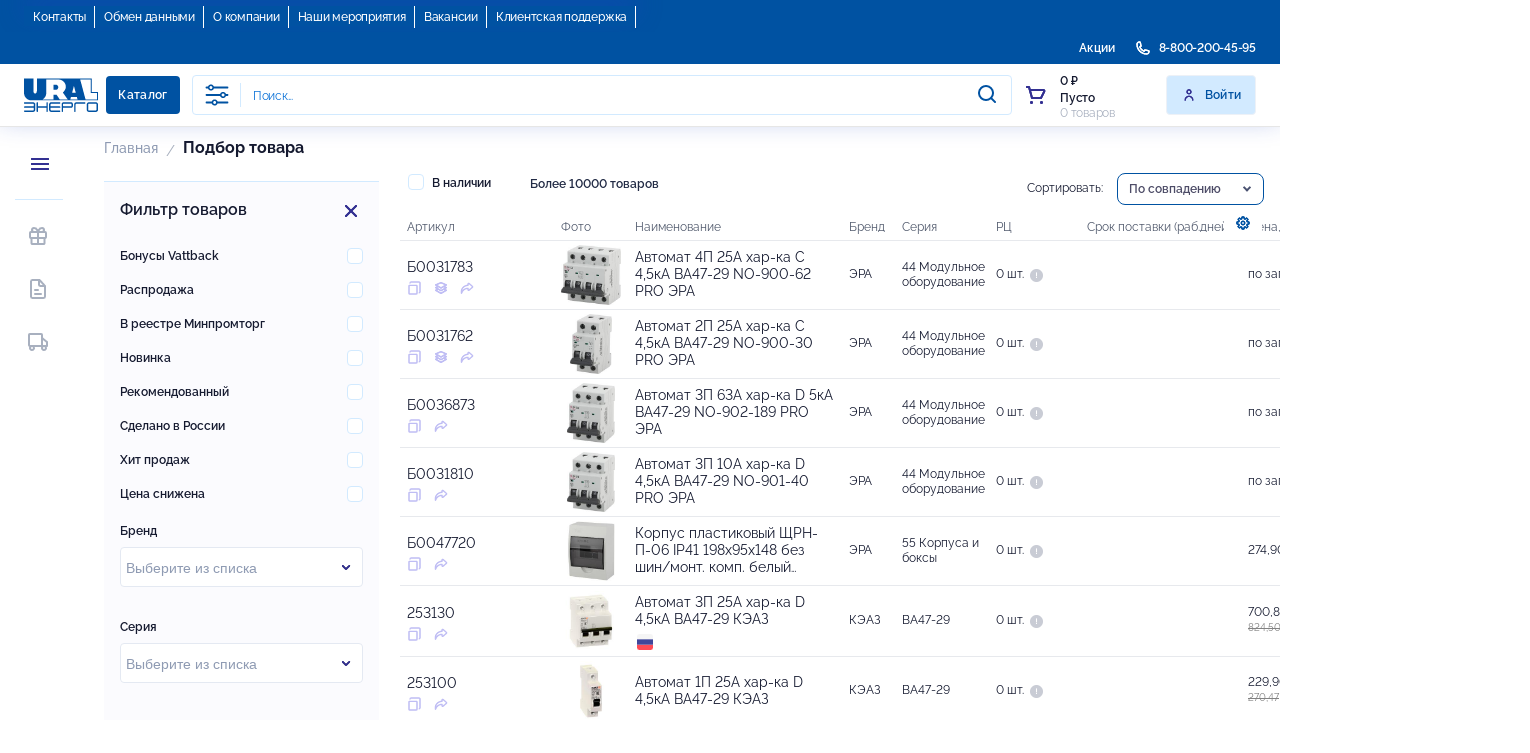

--- FILE ---
content_type: text/html; charset=UTF-8
request_url: https://connect.u-energo.ru/product/_Na13c76ae-e103-11e9-80f0-b083fed6868b
body_size: 2369
content:
<!DOCTYPE html><html lang="ru" translate="no"><head><link rel="preconnect" href="https://fonts.gstatic.com" crossorigin="">
  <meta charset="utf-8">
  <title>Купить электротехническую продукцию в Уралэнерго. Ижевск</title>
  <meta name="description" content="Наконечник ТМЛ 25-8-7 МФК Техэнерго Купить в Уралэнерго. Ижевск ">
  <base href="/">
  <meta name="viewport" content="width=device-width, initial-scale=1">
  <meta name="google" value="notranslate">
  <link rel="icon" type="image/x-icon" href="favicon.ico">
<!--  <link rel="preconnect" href="https://fonts.googleapis.com">-->
<!--  <link rel="preconnect" href="https://fonts.gstatic.com" crossorigin>-->

  <style type="text/css">@font-face{font-family:'Material Icons';font-style:normal;font-weight:400;src:url(https://fonts.gstatic.com/s/materialicons/v145/flUhRq6tzZclQEJ-Vdg-IuiaDsNcIhQ8tQ.woff2) format('woff2');}.material-icons{font-family:'Material Icons';font-weight:normal;font-style:normal;font-size:24px;line-height:1;letter-spacing:normal;text-transform:none;display:inline-block;white-space:nowrap;word-wrap:normal;direction:ltr;-webkit-font-feature-settings:'liga';-webkit-font-smoothing:antialiased;}</style>
  <link rel="manifest" href="manifest.webmanifest">
  <meta name="theme-color" content="#1976d2">
<style>@import"https://fonts.googleapis.com/css2?family=Roboto+Condensed:ital,wght@0,100..900;1,100..900&family=Ubuntu:ital,wght@0,300;0,400;0,500;0,700;1,300;1,400;1,500;1,700&display=swap";@charset "UTF-8";@-webkit-keyframes fa-spin{0%{transform:rotate(0)}to{transform:rotate(360deg)}}:root{--blue:#007bff;--indigo:#6610f2;--purple:#6f42c1;--pink:#e83e8c;--red:#dc3545;--orange:#fd7e14;--yellow:#ffc107;--green:#28a745;--teal:#20c997;--cyan:#17a2b8;--white:#fff;--gray:#6c757d;--gray-dark:#343a40;--primary:#007bff;--secondary:#6c757d;--success:#28a745;--info:#17a2b8;--warning:#ffc107;--danger:#dc3545;--light:#f8f9fa;--dark:#343a40;--breakpoint-xs:0;--breakpoint-sm:576px;--breakpoint-md:768px;--breakpoint-lg:992px;--breakpoint-xl:1200px;--font-family-sans-serif:-apple-system,BlinkMacSystemFont,"Segoe UI",Roboto,"Helvetica Neue",Arial,"Noto Sans",sans-serif,"Apple Color Emoji","Segoe UI Emoji","Segoe UI Symbol","Noto Color Emoji";--font-family-monospace:SFMono-Regular,Menlo,Monaco,Consolas,"Liberation Mono","Courier New",monospace}*,:after,:before{box-sizing:border-box}html{font-family:sans-serif;line-height:1.15;-webkit-text-size-adjust:100%;-webkit-tap-highlight-color:transparent}body{margin:0;font-family:-apple-system,BlinkMacSystemFont,Segoe UI,Roboto,Helvetica Neue,Arial,Noto Sans,sans-serif,"Apple Color Emoji","Segoe UI Emoji",Segoe UI Symbol,"Noto Color Emoji";font-size:1rem;font-weight:400;line-height:1.5;color:#212529;text-align:left;background-color:#fff}@-webkit-keyframes progress-bar-stripes{0%{background-position:1rem 0}to{background-position:0 0}}@-webkit-keyframes spinner-border{to{transform:rotate(360deg)}}@-webkit-keyframes spinner-grow{0%{transform:scale(0)}50%{opacity:1}}@media print{*,:after,:before{text-shadow:none!important;box-shadow:none!important}@page{size:a3}body{min-width:992px!important}}html{direction:ltr;height:100%;touch-action:manipulation;font-size:16px}html,body{height:100%}body{font-family:Source Sans Pro,sans-serif;color:#656565;font-size:.875rem}@font-face{font-family:Raleway;src:url(Raleway-Regular.fd617727f9526879.woff) format("woff"),url(Raleway-Regular.62b3844539c0b3ec.ttf) format("ttf");font-weight:400;font-style:normal}@font-face{font-family:Raleway;src:url(Raleway-Medium.102cd57777448038.woff) format("woff"),url(Raleway-Medium.03d6ba122f8e6ccf.ttf) format("ttf");font-weight:500;font-style:normal}@font-face{font-family:Raleway;src:url(Raleway-Bold.e3a562b697adb0bf.woff) format("woff"),url(Raleway-Bold.8101769078e5ad17.ttf) format("ttf");font-weight:700;font-style:normal}@font-face{font-family:Raleway;src:url(Raleway-SemiBold.69e9fec6e3a25e7f.woff) format("woff"),url(Raleway-SemiBold.bc6a0d06392e2d57.ttf) format("ttf");font-weight:600;font-style:normal}@-webkit-keyframes spin{0%{transform:rotate(0)}to{transform:rotate(360deg)}}html{box-sizing:border-box}*,*:before,*:after{box-sizing:inherit}html,body{margin:0;padding:0}html{line-height:1.15;-webkit-text-size-adjust:100%}body{margin:0}@-webkit-keyframes button-hero-basic-pulse{0%{box-shadow:none;opacity:.3}to{box-shadow:0 0 1rem 0 var(--button-hero-basic-left-background-color);opacity:.8}}@-webkit-keyframes button-hero-primary-pulse{0%{box-shadow:none;opacity:.3}to{box-shadow:0 0 1rem 0 var(--button-hero-primary-left-background-color);opacity:.8}}@-webkit-keyframes button-hero-success-pulse{0%{box-shadow:none;opacity:.3}to{box-shadow:0 0 1rem 0 var(--button-hero-success-left-background-color);opacity:.8}}@-webkit-keyframes button-hero-warning-pulse{0%{box-shadow:none;opacity:.3}to{box-shadow:0 0 1rem 0 var(--button-hero-warning-left-background-color);opacity:.8}}@-webkit-keyframes button-hero-danger-pulse{0%{box-shadow:none;opacity:.3}to{box-shadow:0 0 1rem 0 var(--button-hero-danger-left-background-color);opacity:.8}}@-webkit-keyframes button-hero-info-pulse{0%{box-shadow:none;opacity:.3}to{box-shadow:0 0 1rem 0 var(--button-hero-info-left-background-color);opacity:.8}}@-webkit-keyframes button-hero-control-pulse{0%{box-shadow:none;opacity:.3}to{box-shadow:0 0 1rem 0 var(--button-hero-control-left-background-color);opacity:.8}}body{color:var(--text-basic-color);font-family:Raleway,serif;font-family:var(--text-paragraph-font-family);font-size:var(--text-paragraph-font-size);font-weight:var(--text-paragraph-font-weight);line-height:var(--text-paragraph-line-height)}:root{--main-color:#151A30;--light-blue:#2F80ED;--orange-color:#0052A2;--invalid-color:#F70068;--primary-color:#0971d7;--primary-bg:#0052A2;--highlight-bg:yellow;--text-paragraph-font-family:Raleway, serif !important}body{font-feature-settings:"lnum";font-variant-numeric:lining-nums}html{overflow-x:hidden}html,body{height:100%}body{margin:0;font-family:Raleway,sans-serif!important}body{max-width:1920px;margin:0 auto}@media (max-width: 2700.98px) and (min-width: 1920.98px){body{background:#d6d6d6}}@media (max-width: 1023px){body{min-width:100%!important}}</style><link rel="stylesheet" href="styles.d4e778e8bd223e9f.css" media="print" onload="this.media='all'"><noscript><link rel="stylesheet" href="styles.d4e778e8bd223e9f.css"></noscript></head>
<body (click)="$event.stopPropagation()">
 <app-compo></app-compo>
  <p></p>
<script src="runtime.e9135c269da3eb5b.js" type="module"></script><script src="polyfills.1ce2032a40abda64.js" type="module"></script><script src="main.af4d4c96cb28fa75.js" type="module"></script>

</body></html>

--- FILE ---
content_type: image/svg+xml
request_url: https://connect.u-energo.ru/assets/images/catalog/col1/1.svg
body_size: 302
content:
<svg width="16" height="16" viewBox="0 0 16 16" fill="none" xmlns="http://www.w3.org/2000/svg">
<path d="M9.39537 5.36642H2.58843C2.26345 5.36642 2 5.62866 2 5.95215V13.4143C2 13.7378 2.26345 14.0001 2.58843 14.0001H9.39537C9.72035 14.0001 9.9838 13.7378 9.9838 13.4143V5.95215C9.9838 5.62866 9.72035 5.36642 9.39537 5.36642Z" stroke="#BFBDF4" stroke-width="1.4"/>
<path d="M3.06571 3.3995V3.06712C3.05362 2.79708 3.1506 2.53331 3.33549 2.33338C3.52037 2.13345 3.77814 2.0136 4.05252 2H12.0123C12.2866 2.0136 12.5444 2.13345 12.7293 2.33338C12.9142 2.53331 13.0112 2.79708 12.9991 3.06712V11.677C13.0112 11.947 12.9142 12.2108 12.7293 12.4107C12.5444 12.6106 12.2866 12.7305 12.0123 12.7441H11.6715" stroke="#BFBDF4" stroke-width="1.4"/>
</svg>


--- FILE ---
content_type: image/svg+xml
request_url: https://connect.u-energo.ru/assets/images/header/filter-select.svg
body_size: 362
content:
<svg width="16" height="16" viewBox="0 0 16 16" fill="none" xmlns="http://www.w3.org/2000/svg">
<path fill-rule="evenodd" clip-rule="evenodd" d="M8 10.3334C7.82934 10.3334 7.65867 10.2681 7.52867 10.1381L4.862 7.47142C4.60134 7.21075 4.60134 6.78942 4.862 6.52875C5.12267 6.26809 5.544 6.26809 5.80467 6.52875L8.008 8.73208L10.2033 6.61209C10.4693 6.35675 10.89 6.36409 11.146 6.62875C11.402 6.89342 11.3947 7.31609 11.13 7.57142L8.46334 10.1461C8.33334 10.2714 8.16667 10.3334 8 10.3334Z" fill="#4D4C67"/>
<mask id="mask0" style="mask-type:alpha" maskUnits="userSpaceOnUse" x="4" y="6" width="8" height="5">
<path fill-rule="evenodd" clip-rule="evenodd" d="M8 10.3334C7.82934 10.3334 7.65867 10.2681 7.52867 10.1381L4.862 7.47142C4.60134 7.21075 4.60134 6.78942 4.862 6.52875C5.12267 6.26809 5.544 6.26809 5.80467 6.52875L8.008 8.73208L10.2033 6.61209C10.4693 6.35675 10.89 6.36409 11.146 6.62875C11.402 6.89342 11.3947 7.31609 11.13 7.57142L8.46334 10.1461C8.33334 10.2714 8.16667 10.3334 8 10.3334Z" fill="white"/>
</mask>
<g mask="url(#mask0)">
<rect y="0.00012207" width="16" height="16" fill="#333092"/>
</g>
</svg>


--- FILE ---
content_type: text/javascript;charset=UTF-8
request_url: https://connect.u-energo.ru/runtime.e9135c269da3eb5b.js
body_size: 1981
content:
(()=>{"use strict";var e,m={},v={};function a(e){var d=v[e];if(void 0!==d)return d.exports;var r=v[e]={exports:{}};return m[e].call(r.exports,r,r.exports,a),r.exports}a.m=m,e=[],a.O=(d,r,c,n)=>{if(!r){var t=1/0;for(f=0;f<e.length;f++){for(var[r,c,n]=e[f],u=!0,o=0;o<r.length;o++)(!1&n||t>=n)&&Object.keys(a.O).every(p=>a.O[p](r[o]))?r.splice(o--,1):(u=!1,n<t&&(t=n));if(u){e.splice(f--,1);var i=c();void 0!==i&&(d=i)}}return d}n=n||0;for(var f=e.length;f>0&&e[f-1][2]>n;f--)e[f]=e[f-1];e[f]=[r,c,n]},a.d=(e,d)=>{for(var r in d)a.o(d,r)&&!a.o(e,r)&&Object.defineProperty(e,r,{enumerable:!0,get:d[r]})},a.f={},a.e=e=>Promise.all(Object.keys(a.f).reduce((d,r)=>(a.f[r](e,d),d),[])),a.u=e=>(592===e?"common":e)+"."+{4:"e1260e5fa1ea23b6",12:"28cdf9e4fe420b96",58:"535ee3ff07573eda",121:"9e7ce45fbf46308e",125:"94db77c627e35415",141:"c6a363a18f31f5ef",216:"6fb1d4a26ee93a59",250:"61f75c1c1a7ce38f",310:"5fc71a59c5622987",336:"04b116eb2320deda",340:"20de7fa08c2be757",389:"74b5ca93d6e0af8c",416:"bb18984061c6bab7",425:"6ed74f74b4a1ea0e",431:"3ae3d6038a6e97b7",437:"145f39afe8459463",474:"7332db4aa6be2bb1",482:"a4a024310b2e4601",499:"75c7eb1b98431e6c",512:"7d193c800c6a8c4e",523:"f18c892c7e888e0a",528:"52eb4affd5ad73ff",564:"d1ee45a3f74a8e10",592:"8ef9f18d0958540d",605:"8bb1c58ceb1685bf",658:"3a6a55e71779e981",675:"280894c009adfb01",678:"7cdff631c1c9ac49",683:"8306bb4643ec4681",760:"c27fc702890c21cb",775:"4b68677b8c9db165",780:"750528f45508fa19",813:"6a9b6c6c32e4287e",859:"f201c7e6d68e6cd7",862:"7ad11aea4c87e7c1",869:"b58dfdd8d2821fa1",885:"7ce77ecc9243a3ef",892:"1f67864cc673456f",895:"3b5cd3f063e11954",999:"2a7b5946ecfaaa09"}[e]+".js",a.miniCssF=e=>{},a.o=(e,d)=>Object.prototype.hasOwnProperty.call(e,d),(()=>{var e={},d="compob2b-customer:";a.l=(r,c,n,f)=>{if(e[r])e[r].push(c);else{var t,u;if(void 0!==n)for(var o=document.getElementsByTagName("script"),i=0;i<o.length;i++){var b=o[i];if(b.getAttribute("src")==r||b.getAttribute("data-webpack")==d+n){t=b;break}}t||(u=!0,(t=document.createElement("script")).type="module",t.charset="utf-8",t.timeout=120,a.nc&&t.setAttribute("nonce",a.nc),t.setAttribute("data-webpack",d+n),t.src=a.tu(r)),e[r]=[c];var l=(g,p)=>{t.onerror=t.onload=null,clearTimeout(s);var _=e[r];if(delete e[r],t.parentNode&&t.parentNode.removeChild(t),_&&_.forEach(h=>h(p)),g)return g(p)},s=setTimeout(l.bind(null,void 0,{type:"timeout",target:t}),12e4);t.onerror=l.bind(null,t.onerror),t.onload=l.bind(null,t.onload),u&&document.head.appendChild(t)}}})(),a.r=e=>{"undefined"!=typeof Symbol&&Symbol.toStringTag&&Object.defineProperty(e,Symbol.toStringTag,{value:"Module"}),Object.defineProperty(e,"__esModule",{value:!0})},(()=>{var e;a.tt=()=>(void 0===e&&(e={createScriptURL:d=>d},"undefined"!=typeof trustedTypes&&trustedTypes.createPolicy&&(e=trustedTypes.createPolicy("angular#bundler",e))),e)})(),a.tu=e=>a.tt().createScriptURL(e),a.p="",(()=>{var e={666:0};a.f.j=(c,n)=>{var f=a.o(e,c)?e[c]:void 0;if(0!==f)if(f)n.push(f[2]);else if(666!=c){var t=new Promise((b,l)=>f=e[c]=[b,l]);n.push(f[2]=t);var u=a.p+a.u(c),o=new Error;a.l(u,b=>{if(a.o(e,c)&&(0!==(f=e[c])&&(e[c]=void 0),f)){var l=b&&("load"===b.type?"missing":b.type),s=b&&b.target&&b.target.src;o.message="Loading chunk "+c+" failed.\n("+l+": "+s+")",o.name="ChunkLoadError",o.type=l,o.request=s,f[1](o)}},"chunk-"+c,c)}else e[c]=0},a.O.j=c=>0===e[c];var d=(c,n)=>{var o,i,[f,t,u]=n,b=0;if(f.some(s=>0!==e[s])){for(o in t)a.o(t,o)&&(a.m[o]=t[o]);if(u)var l=u(a)}for(c&&c(n);b<f.length;b++)a.o(e,i=f[b])&&e[i]&&e[i][0](),e[i]=0;return a.O(l)},r=self.webpackChunkcompob2b_customer=self.webpackChunkcompob2b_customer||[];r.forEach(d.bind(null,0)),r.push=d.bind(null,r.push.bind(r))})()})();

--- FILE ---
content_type: image/svg+xml
request_url: https://connect.u-energo.ru/assets/images/catalog/next-h.svg
body_size: 150
content:
<svg width="8" height="8" viewBox="0 0 8 8" fill="none" xmlns="http://www.w3.org/2000/svg">
<path d="M5.79999 4L0.799988 4" stroke="#0F0D3F" stroke-width="1.33" stroke-linecap="round" stroke-linejoin="round"/>
<path d="M3.79999 7L6.09288 4.70711C6.42621 4.37377 6.59288 4.20711 6.59288 4C6.59288 3.79289 6.42621 3.62623 6.09288 3.29289L3.79999 1" stroke="#0F0D3F" stroke-width="1.33" stroke-linecap="round" stroke-linejoin="round"/>
</svg>


--- FILE ---
content_type: image/svg+xml
request_url: https://connect.u-energo.ru/assets/images/footer/compo.svg
body_size: 1281
content:
<svg width="106" height="21" viewBox="0 0 106 21" fill="none" xmlns="http://www.w3.org/2000/svg">
<rect y="1.42828" width="4.51069" height="4.31136" fill="white"/>
<rect x="4.51074" y="5.73962" width="4.51069" height="4.31136" fill="white"/>
<rect x="4.51074" y="5.73962" width="4.51069" height="4.31136" fill="white"/>
<rect y="10.051" width="4.51069" height="4.31136" fill="white"/>
<rect x="9.02148" y="10.051" width="4.51069" height="4.31136" fill="white"/>
<rect x="9.02148" y="1.42828" width="4.51069" height="4.31136" fill="white"/>
<path d="M32.0495 5.3086C30.9916 2.69129 28.3995 0.97998 25.2521 0.97998C23.1626 0.97998 21.4434 1.63431 20.0416 2.96812C18.6662 4.27677 17.9785 5.91259 17.9785 7.90073C17.9785 9.88887 18.6662 11.5247 20.0416 12.8585C21.4434 14.1672 23.1626 14.8215 25.2521 14.8215C28.3995 14.8215 30.9916 13.1102 32.0495 10.4929L28.7434 9.56171C28.135 10.8704 26.8126 11.6757 25.2521 11.6757C24.1676 11.6757 23.2419 11.3234 22.5013 10.5935C21.7608 9.86371 21.3905 8.98288 21.3905 7.90073C21.3905 6.81858 21.7608 5.93775 22.5013 5.20793C23.2419 4.47811 24.1676 4.12578 25.2521 4.12578C26.8126 4.12578 28.135 4.9311 28.7434 6.23975L32.0495 5.3086Z" fill="white"/>
<path d="M35.6425 12.8585C37.0443 14.1672 38.7635 14.8215 40.853 14.8215C42.9425 14.8215 44.6617 14.1672 46.0635 12.8585C47.4653 11.5247 48.153 9.88887 48.153 7.90073C48.153 5.91259 47.4653 4.27677 46.0635 2.96812C44.6617 1.63431 42.9425 0.97998 40.853 0.97998C38.7635 0.97998 37.0443 1.63431 35.6425 2.96812C34.2671 4.27677 33.5795 5.91259 33.5795 7.90073C33.5795 9.88887 34.2671 11.5247 35.6425 12.8585ZM38.1023 5.20793C38.8429 4.47811 39.7686 4.12578 40.853 4.12578C41.9374 4.12578 42.8632 4.47811 43.6037 5.20793C44.3443 5.93775 44.7146 6.81858 44.7146 7.90073C44.7146 8.98288 44.3443 9.86371 43.6037 10.5935C42.8632 11.3234 41.9374 11.6757 40.853 11.6757C39.7686 11.6757 38.8429 11.3234 38.1023 10.5935C37.3617 9.86371 36.9914 8.98288 36.9914 7.90073C36.9914 6.81858 37.3617 5.93775 38.1023 5.20793Z" fill="white"/>
<path d="M53.7382 14.444V6.74308C53.7382 5.1576 55.0077 3.97478 56.6211 3.97478C58.2345 3.97478 59.4776 5.1576 59.4776 6.74308V14.444H62.7838V6.74308C62.7838 5.1576 64.0534 3.97478 65.6668 3.97478C67.2802 3.97478 68.5233 5.1576 68.5233 6.74308V14.444H71.803V5.83709C71.803 4.45294 71.274 3.29529 70.2425 2.36413C69.211 1.43298 67.915 0.97998 66.328 0.97998C64.3972 0.97998 62.9161 1.68464 61.9374 3.11912C60.9588 1.68464 59.5041 0.97998 57.5998 0.97998C55.9863 0.97998 54.6903 1.55881 53.7382 2.74163V1.35748H50.432V14.444H53.7382Z" fill="white"/>
<path d="M77.9145 20.1064V13.4122C79.1311 14.3433 80.5065 14.8215 82.067 14.8215C83.9713 14.8215 85.5583 14.1672 86.8543 12.8585C88.1503 11.5247 88.7851 9.88887 88.7851 7.90073C88.7851 5.91259 88.1503 4.27677 86.8543 2.96812C85.5583 1.63431 83.9713 0.97998 82.067 0.97998C80.5065 0.97998 79.1311 1.45814 77.9145 2.3893V1.35748H74.6083V20.1064H77.9145ZM84.2623 5.20793C84.9764 5.93775 85.3467 6.81858 85.3467 7.90073C85.3467 8.98288 84.9764 9.86371 84.2623 10.5935C83.5482 11.3234 82.6753 11.6757 81.6438 11.6757C80.6123 11.6757 79.7395 11.3234 79.0253 10.5935C78.3112 9.86371 77.9674 8.98288 77.9674 7.90073C77.9674 6.81858 78.3112 5.93775 79.0253 5.20793C79.7395 4.47811 80.6123 4.12578 81.6438 4.12578C82.6753 4.12578 83.5482 4.47811 84.2623 5.20793Z" fill="white"/>
<path d="M92.6221 12.8585C94.0239 14.1672 95.7431 14.8215 97.8326 14.8215C99.9221 14.8215 101.641 14.1672 103.043 12.8585C104.445 11.5247 105.133 9.88887 105.133 7.90073C105.133 5.91259 104.445 4.27677 103.043 2.96812C101.641 1.63431 99.9221 0.97998 97.8326 0.97998C95.7431 0.97998 94.0239 1.63431 92.6221 2.96812C91.2468 4.27677 90.5591 5.91259 90.5591 7.90073C90.5591 9.88887 91.2468 11.5247 92.6221 12.8585ZM95.0819 5.20793C95.8225 4.47811 96.7482 4.12578 97.8326 4.12578C98.917 4.12578 99.8428 4.47811 100.583 5.20793C101.324 5.93775 101.694 6.81858 101.694 7.90073C101.694 8.98288 101.324 9.86371 100.583 10.5935C99.8428 11.3234 98.917 11.6757 97.8326 11.6757C96.7482 11.6757 95.8225 11.3234 95.0819 10.5935C94.3413 9.86371 93.971 8.98288 93.971 7.90073C93.971 6.81858 94.3413 5.93775 95.0819 5.20793Z" fill="white"/>
</svg>


--- FILE ---
content_type: image/svg+xml
request_url: https://connect.u-energo.ru/assets/images/header/menu.svg
body_size: 435
content:
<svg width="12" height="8" viewBox="0 0 12 8" fill="none" xmlns="http://www.w3.org/2000/svg">
<path fill-rule="evenodd" clip-rule="evenodd" d="M0 0.666662C0 0.298665 0.298664 0 0.666661 0C1.03466 0 1.33332 0.298665 1.33332 0.666662C1.33332 1.03466 1.03466 1.33332 0.666661 1.33332C0.298664 1.33332 0 1.03466 0 0.666662ZM0 3.99975C0 3.63175 0.298664 3.33309 0.666661 3.33309C1.03466 3.33309 1.33332 3.63175 1.33332 3.99975C1.33332 4.36774 1.03466 4.66641 0.666661 4.66641C0.298664 4.66641 0 4.36774 0 3.99975ZM0.666661 6.66667C0.298664 6.66667 0 6.96533 0 7.33333C0 7.70133 0.298664 7.99999 0.666661 7.99999C1.03466 7.99999 1.33332 7.70133 1.33332 7.33333C1.33332 6.96533 1.03466 6.66667 0.666661 6.66667ZM3.29104 3.33309H11.377C11.7203 3.33309 12.001 3.61375 12.001 3.95708V4.04241C12.001 4.38574 11.7203 4.66641 11.377 4.66641H3.29104C2.94771 4.66641 2.66771 4.38574 2.66771 4.04241V3.95708C2.66771 3.61375 2.94771 3.33309 3.29104 3.33309ZM11.377 6.66667H3.29104C2.94771 6.66667 2.66771 6.94733 2.66771 7.29066V7.37599C2.66771 7.71933 2.94771 7.99999 3.29104 7.99999H11.377C11.7203 7.99999 12.001 7.71933 12.001 7.37599V7.29066C12.001 6.94733 11.7203 6.66667 11.377 6.66667ZM3.29104 0H11.377C11.7203 0 12.001 0.280665 12.001 0.623996V0.709329C12.001 1.05266 11.7203 1.33332 11.377 1.33332H3.29104C2.94771 1.33332 2.66771 1.05266 2.66771 0.709329V0.623996C2.66771 0.280665 2.94771 0 3.29104 0Z" fill="white"/>
</svg>


--- FILE ---
content_type: image/svg+xml
request_url: https://connect.u-energo.ru/assets/images/catalog/col1/3.svg
body_size: 433
content:
<svg width="16" height="16" viewBox="0 0 16 16" fill="none" xmlns="http://www.w3.org/2000/svg">
<path fill-rule="evenodd" clip-rule="evenodd" d="M9.03083 7.66666C6.6555 7.66666 4.51283 8.75599 3.1575 10.506C3.78083 7.92666 6.1775 5.99999 9.03083 5.99999C9.3995 5.99999 9.6975 5.70199 9.6975 5.33333V4.05133L12.9135 6.83399L9.6975 9.64199V8.33332C9.6975 7.96466 9.3995 7.66666 9.03083 7.66666ZM2.5195 14C2.82683 14 3.09483 13.79 3.1675 13.4913C3.76083 11.0587 5.84816 9.30134 8.36416 9.03534V9.78267C8.36416 10.2533 8.6435 10.6727 9.09283 10.876C9.58016 11.098 10.1488 11.018 10.5442 10.6733L13.9215 7.72401C14.1835 7.49467 14.3335 7.17001 14.3335 6.83334C14.3335 6.49667 14.1835 6.17201 13.9215 5.94267L10.5442 2.99334C10.1488 2.64867 9.58016 2.56867 9.09283 2.79067C8.6435 2.99401 8.36416 3.41334 8.36416 3.88401V4.69601C4.61483 5.02467 1.66683 8.10001 1.66683 11.8333C1.66683 12.3733 1.73616 12.9307 1.87216 13.4907C1.94416 13.79 2.2115 14 2.5195 14Z" fill="#BFBDF4"/>
</svg>


--- FILE ---
content_type: image/svg+xml
request_url: https://connect.u-energo.ru/assets/images/logo-footer.svg
body_size: 4823
content:
<svg width="155" height="34" viewBox="0 0 155 34" fill="none" xmlns="http://www.w3.org/2000/svg">
<path fill-rule="evenodd" clip-rule="evenodd" d="M65.8298 23.9548H72.6904L72.9354 23.9636L73.1526 24.0014L73.3697 24.0537L73.5869 24.1279L73.7703 24.2283L73.9713 24.3432L74.1371 24.4755L74.3146 24.6209L74.4613 24.7795L74.608 24.9525L74.7254 25.1372L74.8091 25.3336L74.8854 25.5445L74.9514 25.7539L74.9851 25.9822L74.9925 26.2193V31.2195L74.9851 31.4667L74.9514 31.6834L74.8854 31.9059L74.8091 32.1154L74.7254 32.3044L74.608 32.495L74.4613 32.6695L74.3146 32.8353L74.1371 32.9807L73.9713 33.1145L73.7703 33.2294L73.5869 33.3211L73.3697 33.4025L73.1526 33.4534L72.9354 33.4869L72.6904 33.5029H65.8298L65.5862 33.4869L65.3618 33.4534L65.1431 33.4025L64.9333 33.3211L64.7411 33.2294L64.5504 33.1145L64.3743 32.9807L64.2159 32.8353L64.0692 32.6695L63.9342 32.495L63.8241 32.3074L63.7244 32.1183L63.6481 31.9089L63.5894 31.6863L63.5644 31.4696L63.5395 31.2224V26.2222L63.5644 25.9852L63.5894 25.7568L63.6481 25.5474L63.7244 25.3365L63.8241 25.1402L63.9312 24.9554L64.0662 24.7824L64.2129 24.6238L64.3714 24.4784L64.5475 24.3461L64.7382 24.2312L64.9304 24.1308L65.1446 24.061L65.3632 24.0086L65.5877 23.9708L65.8313 23.9621L65.8298 23.9548ZM36.3875 32.0485L36.5137 32.1256L36.6311 32.223L36.722 32.3234L36.7895 32.4484L36.8321 32.5939L36.8482 32.7393L36.8321 32.8847L36.7895 33.0302L36.722 33.1451L36.6311 33.2629L36.5137 33.3458L36.3875 33.4229L36.2555 33.4636L36.0955 33.481H27.6797L27.4464 33.4636L27.2219 33.4301L26.9945 33.3792L26.7862 33.2963L26.6028 33.2062L26.4106 33.0898L26.236 32.9575L26.076 32.8237L25.9161 32.6419L25.7929 32.4673L25.677 32.2928L25.5757 32.0921L25.5009 31.8754L25.4437 31.6689L25.4187 31.442L25.4011 31.2049V26.2019L25.4187 25.975L25.4437 25.7539L25.5009 25.5343L25.5757 25.3132L25.677 25.1183L25.7958 24.9394L25.919 24.7678L26.079 24.5933L26.2389 24.4595L26.4135 24.3272L26.6057 24.2137L26.7891 24.1134L26.9974 24.0348L27.2249 23.9766L27.4493 23.9548L27.6826 23.9374H36.1616L36.3083 23.9636L36.433 24.0014L36.568 24.0697L36.6663 24.1614L36.7587 24.2733L36.8159 24.4013L36.8585 24.5322L36.8673 24.6646L36.8585 24.8246L36.8086 24.9554L36.7426 25.0863L36.6501 25.1867L36.5504 25.2885L36.4037 25.3569L36.2789 25.3903L36.119 25.4049H27.6738L27.5271 25.4194L27.3804 25.4674L27.2469 25.5474L27.1295 25.6434L27.0297 25.7568L26.9549 25.9023L26.9123 26.0477L26.8962 26.1931V27.9878H36.1249L36.2921 28.0053L36.4169 28.0431L36.5504 28.1129L36.6604 28.2002L36.7528 28.3136L36.8189 28.4343L36.8614 28.571L36.8776 28.7267L36.8614 28.8721L36.8189 29.0175L36.7528 29.1426L36.6604 29.259L36.5504 29.3404L36.4169 29.4015L36.2921 29.4524L36.1249 29.4757H26.8962V31.2398L26.9123 31.3853L26.9549 31.5307L27.0297 31.6762L27.1295 31.7925L27.2469 31.8827L27.3804 31.9554L27.5271 32.0136L27.6738 32.0339H36.0941H36.254L36.386 32.0674L36.3875 32.0485ZM9.36024 31.9903L9.50696 31.9321L9.65368 31.8594L9.76959 31.7692L9.86055 31.6529L9.93832 31.5074L9.98673 31.362L9.997 31.2166V29.4582H0.760986L0.614266 29.4349L0.467546 29.384L0.341367 29.323L0.225458 29.2415L0.131557 29.1252L0.0670005 29.0059L0.0259189 28.8605L0.00831256 28.715L0.0259189 28.5696L0.0670005 28.4242L0.133024 28.3034L0.226925 28.19L0.342834 28.1027L0.469013 28.0329L0.615733 27.9951L0.762453 27.9777H9.9926V26.1873L9.98233 26.0419L9.93391 25.8964L9.85615 25.751L9.76519 25.6376L9.64928 25.5416L9.50256 25.4616L9.35584 25.4136L9.20912 25.399H0.752182L0.605463 25.3845L0.458743 25.351L0.341367 25.2827L0.232794 25.1809L0.138893 25.0805L0.0728693 24.9496L0.0229845 24.8187L0.000976562 24.6646L0.0171158 24.5322L0.0670005 24.4013L0.133024 24.2733L0.209319 24.1614L0.328162 24.0697L0.444071 24.0014L0.57025 23.9636L0.734576 23.9374H9.19591L9.43947 23.9548L9.65661 23.9766L9.87523 24.0348L10.0836 24.1134L10.2846 24.2137L10.4665 24.3272L10.6514 24.4595L10.7981 24.5933L10.9566 24.7678L11.0901 24.9394L11.206 25.1183L11.2984 25.3132L11.3762 25.5343L11.4334 25.7539L11.4569 25.975L11.4745 26.2019V31.2049L11.4569 31.442L11.4451 31.6689L11.3879 31.8754L11.2984 32.0921L11.206 32.2928L11.0901 32.4732L10.961 32.6419L10.8025 32.8149L10.6558 32.9487L10.4709 33.0811L10.289 33.1974L10.088 33.2876L9.87963 33.3705L9.66101 33.4214L9.44387 33.4549L9.20031 33.4723H0.796198L0.636274 33.4549L0.489554 33.4141L0.364842 33.3371L0.256269 33.2542L0.165303 33.1364L0.0963445 33.0215L0.0493941 32.876L0.0391237 32.7306L0.0493941 32.5851L0.0963445 32.4397L0.165303 32.3146L0.256269 32.2143L0.364842 32.1168L0.489554 32.0398L0.624536 32.0063H0.793264H9.20618L9.3529 31.9859L9.36024 31.9903ZM14.202 29.4349V32.7291L14.1932 32.8746L14.1536 33.02L14.0934 33.1451L13.9937 33.2527L13.8836 33.3545L13.7589 33.4127L13.6122 33.4534L13.4655 33.4709L13.307 33.4534L13.1603 33.4127L13.0341 33.3545L12.9329 33.2527L12.8404 33.1451L12.7744 33.02L12.7245 32.8746L12.7069 32.7291V28.9943V24.6835L12.7245 24.5162L12.7744 24.3853L12.8404 24.2544L12.9329 24.1541L13.0341 24.0537L13.1603 23.9941L13.307 23.9548L13.4655 23.9374L13.6122 23.9548L13.7589 23.9941L13.8836 24.0537L13.9937 24.1541L14.0934 24.2544L14.1536 24.3853L14.1932 24.5162L14.202 24.6835V27.9646H22.6707V24.6835L22.6883 24.5162L22.7382 24.3853L22.8042 24.2544L22.8981 24.1541L22.9964 24.0537L23.1314 23.9941L23.2781 23.9548L23.4248 23.9374L23.5818 23.9548L23.7285 23.9941L23.8444 24.0537L23.953 24.1541L24.0454 24.2544L24.1217 24.3853L24.154 24.5162L24.1716 24.6835V32.7291L24.154 32.8746L24.1217 33.02L24.0454 33.1451L23.953 33.2527L23.8444 33.3545L23.7285 33.4127L23.5818 33.4534L23.4248 33.4709L23.2781 33.4534L23.1314 33.4127L22.9964 33.3545L22.8981 33.2527L22.8042 33.1451L22.7382 33.02L22.6883 32.8746L22.6707 32.7291V29.4422L14.202 29.4349ZM40.0687 25.4049H39.9836L39.8927 25.4383L39.8266 25.479L39.7577 25.5343L39.7093 25.5939L39.6667 25.6681L39.652 25.7539L39.633 25.8252V27.5515L39.652 27.6417L39.6667 27.7231L39.7093 27.7871L39.7577 27.8555L39.8266 27.9137L39.8927 27.9457L39.9836 27.9718H40.0687H47.6849H47.7583L47.8434 27.9457L47.9094 27.9137L47.9769 27.8555L48.0283 27.7871L48.0694 27.7231L48.0855 27.6417L48.1016 27.5515V25.8252L48.0855 25.7539L48.0694 25.6681L48.0283 25.5939L47.9769 25.5343L47.9094 25.479L47.8434 25.4383L47.7583 25.4049H40.0628H40.0687ZM39.6286 29.403V32.7291L39.6139 32.8746L39.5787 33.02L39.5038 33.1451L39.4114 33.2527L39.3043 33.3545L39.1767 33.4127L39.0299 33.4534L38.895 33.4709L38.7365 33.4534L38.5898 33.4127L38.4636 33.3545L38.3462 33.2527L38.2641 33.1451L38.1878 33.02L38.1467 32.8746L38.1291 32.7291V27.7755V25.8368L38.1364 25.6434L38.1702 25.4528L38.2215 25.2711L38.289 25.0994L38.3638 24.9278L38.4636 24.7693L38.5736 24.6238L38.6881 24.4915L38.848 24.3737L38.9757 24.2544L39.1326 24.1614L39.3072 24.0814L39.4921 24.0188L39.6682 23.9766L39.8604 23.9374H47.8522L48.0444 23.9766L48.2205 24.0188L48.4039 24.0814L48.5711 24.1614L48.7179 24.2544L48.8778 24.3737L49.0025 24.4915L49.1287 24.6238L49.246 24.7693L49.337 24.9278L49.4206 25.0994L49.4896 25.2711L49.5292 25.4528L49.563 25.6434L49.5718 25.8368V27.537L49.563 27.7333L49.5292 27.9311L49.4896 28.1056L49.4206 28.286L49.337 28.4532L49.246 28.5987L49.1287 28.7441L49.0025 28.8896L48.8778 29.0045L48.7179 29.1223L48.5711 29.2081L48.4185 29.2968L48.2351 29.3622L48.0591 29.4088L47.8669 29.4408L47.6585 29.4524H40.0027L39.9704 29.4408H39.8457L39.6271 29.4102L39.6286 29.403ZM53.0886 25.4194L52.9419 25.4383L52.7835 25.4892L52.6485 25.5648L52.5399 25.6623L52.4401 25.7684L52.3653 25.9139L52.3242 26.0593L52.2978 26.2048V32.7582L52.289 32.9138L52.2479 33.0593L52.1731 33.1756L52.0807 33.2905L51.9809 33.3821L51.8474 33.4461L51.7007 33.4898L51.5539 33.5058L51.4072 33.4898L51.2722 33.4461L51.1373 33.3821L51.0287 33.2905L50.9304 33.1756L50.8614 33.0593L50.8292 32.9138L50.8115 32.7582V26.2222L50.8218 25.9852L50.8541 25.7568L50.9113 25.5474L50.9964 25.3365L51.0874 25.1402L51.1974 24.9554L51.3309 24.7824L51.4777 24.6195L51.6376 24.4624L51.8122 24.3359L52.0044 24.2239L52.2054 24.1279L52.4064 24.0537L52.6323 23.9941L52.8568 23.9636L53.0989 23.9548H61.5177L61.6776 23.9679L61.8111 24.0188L61.9358 24.0915L62.0371 24.1774L62.1295 24.285L62.1955 24.4013L62.2381 24.5468L62.2542 24.6835L62.2381 24.8289L62.1955 24.9744L62.1295 25.1009L62.0371 25.2071L61.9285 25.2943L61.795 25.3641L61.6615 25.4063L61.5148 25.4209L53.0886 25.4194ZM65.8122 25.4194L65.6655 25.4456L65.5187 25.4892L65.372 25.5648L65.2547 25.6623L65.1622 25.7699L65.0874 25.9153L65.0287 26.0608L65.0199 26.2135V31.2529L65.0287 31.3984L65.0874 31.554L65.1622 31.6703L65.2547 31.7925L65.372 31.8943L65.5187 31.967L65.6655 32.0121L65.8122 32.0368H72.708L72.8547 32.0121L73.0147 31.967L73.1408 31.8943L73.2553 31.7925L73.3565 31.6703L73.4314 31.554L73.4739 31.3984L73.4827 31.2529V26.2091L73.4739 26.0564L73.4314 25.911L73.3565 25.7655L73.2553 25.6579L73.1408 25.5605L73.0147 25.4848L72.8547 25.4412L72.708 25.415L65.8122 25.4194Z" fill="white"/>
<path fill-rule="evenodd" clip-rule="evenodd" d="M74.999 22.0467H7.74991C6.10958 22.0467 5.47575 21.83 4.52207 21.4751C3.56839 21.1202 2.78784 20.4047 2.15695 19.9073C1.55393 19.2135 0.945042 18.5867 0.569439 17.5803C0.186333 16.5444 -0.00647028 15.449 0.000165639 14.3457V0.5H9.50615V12.0551C9.50615 13.8861 9.89055 14.8097 10.6432 15.1864C10.8596 15.27 11.0905 15.3103 11.3227 15.3051C11.5548 15.2998 11.7837 15.2491 11.996 15.1558C12.2738 14.9761 12.497 14.7247 12.6416 14.4286C12.957 13.8396 13.1096 13.1662 13.1096 12.0522V0.5H68.6651V13.9356H75.0019V22.0467H74.999ZM29.8635 21.1028V16.6364L33.0664 16.6218L36.1358 21.1028H44.2685L39.3211 14.2992C39.9813 13.8062 41.0025 12.6848 41.5864 11.6231C42.138 10.6328 42.4097 9.51335 42.3729 8.38276C42.3487 7.15305 41.9876 5.95301 41.3282 4.91114C40.6401 3.85296 39.6866 2.98999 38.5611 2.4067C37.6893 1.96444 36.7456 1.67838 35.7734 1.5617C34.7279 1.43581 33.6748 1.38332 32.6219 1.40463H22.5804V14.846C22.5857 15.1944 22.5547 15.5424 22.4879 15.8845C22.0786 17.9962 21.3347 18.8325 21.0765 19.1568C20.4871 19.9429 19.7453 20.6045 18.8948 21.1028H29.8635ZM56.9275 1.41335L62.3414 21.1028H74.0937V14.8489H67.7598V1.41335H56.9275ZM54.2058 21.1028L53.5984 18.8252H47.5697L46.9755 21.1057L54.2058 21.1028ZM48.764 14.5304H52.432L50.5877 7.75883L48.764 14.5304ZM29.887 11.7147H32.01C35.6223 11.7147 35.6399 6.58514 31.9763 6.58514H29.887V11.7147Z" fill="white"/>
<rect x="86" y="4" width="68.9997" height="26" rx="2" fill="#07253F"/>
<path d="M138.563 12.2092H147V13.4354H143.499V21.7909H142.078V13.4354H138.563V12.2092Z" fill="white"/>
<path d="M130.814 20.5504H126.431V21.7767H130.814V20.5504Z" fill="white"/>
<path d="M129.378 16.3869H126.431V17.6131H129.378V16.3869Z" fill="white"/>
<path d="M135.661 20.6074C133.552 20.6074 131.832 18.9962 131.832 17C131.832 15.0038 133.552 13.3926 135.661 13.3926C137.052 13.3926 138.309 13.8917 139.147 14.6759H139.251V13.0647C138.249 12.4516 137.008 12.0951 135.661 12.0951C132.729 12.0951 130.366 14.2909 130.366 17C130.366 19.7092 132.729 21.905 135.661 21.905C137.008 21.905 138.249 21.5485 139.251 20.9354V19.3242H139.147C138.309 20.1084 137.052 20.6074 135.661 20.6074Z" fill="white"/>
<path d="M130.814 12.2092H126.431V13.4354H130.814V12.2092Z" fill="white"/>
<path d="M103.619 17C103.619 15.0038 105.339 13.3926 107.448 13.3926C109.557 13.3926 111.278 15.0038 111.278 17C111.278 18.9962 109.557 20.6074 107.448 20.6074C105.324 20.6074 103.619 18.9962 103.619 17ZM102.153 17C102.153 19.7092 104.531 21.905 107.448 21.905C110.38 21.905 112.744 19.7092 112.744 17C112.744 14.2909 110.365 12.0951 107.448 12.0951C104.516 12.0951 102.153 14.2909 102.153 17Z" fill="white"/>
<path d="M101.973 19.923C101.225 20.3508 100.298 20.6074 99.2955 20.6074C97.1863 20.6074 95.466 18.9962 95.466 17C95.466 15.0038 97.1863 13.3926 99.2955 13.3926C100.298 13.3926 101.225 13.6493 101.973 14.077C102.213 13.692 102.497 13.3356 102.811 13.0219C101.824 12.4373 100.612 12.0951 99.2955 12.0951C96.3635 12.0951 94 14.2909 94 17C94 19.7092 96.3635 21.905 99.2955 21.905C100.612 21.905 101.824 21.5628 102.811 20.9782C102.497 20.6645 102.213 20.308 101.973 19.923Z" fill="white"/>
<path d="M112.235 12.2092H113.372L119.969 19.4525V17.5419L121.375 18.7539V21.7909H120.253L113.656 14.5333V21.7909H112.235V12.2092Z" fill="white"/>
<path d="M126.431 21.7909H125.309L118.712 14.5476V16.4582L117.291 15.2463V12.2092H118.413L125.025 19.4668V12.2092H126.431L126.431 21.7909Z" fill="white"/>
</svg>
